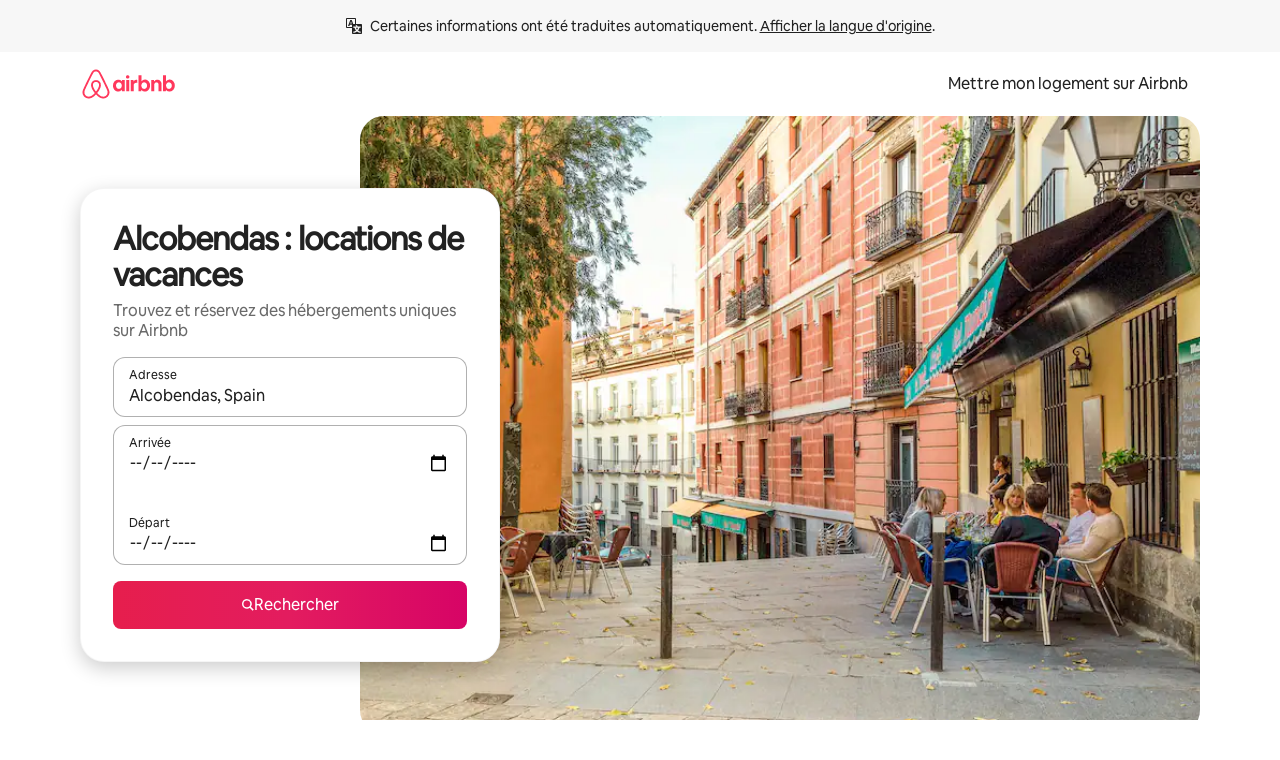

--- FILE ---
content_type: text/javascript
request_url: https://a0.muscache.com/airbnb/static/packages/web/common/frontend/hyperloop-browser/metroRequire.227ca10613.js
body_size: 724
content:
var __BUNDLE_START_TIME__=this.nativePerformanceNow?nativePerformanceNow():Date.now(),__DEV__=false,process=this.process||{},__METRO_GLOBAL_PREFIX__='';process.env=process.env||{};process.env.NODE_ENV=process.env.NODE_ENV||"production";
!function(e){"use strict";e.__r=o,e[`${__METRO_GLOBAL_PREFIX__}__d`]=function(e,l,i){null!=t[l]||(t[l]={dependencyMap:i,factory:e,hasError:!1,importedAll:r,importedDefault:r,isInitialized:!1,publicModule:{exports:{}}})},e.__c=i,e.__registerSegment=function(e,r,l){f[e]=r,l&&l.forEach(r=>{t[r]||c.has(r)||c.set(r,e)})};var t=i();let r={},{hasOwnProperty:l}={};function i(){return t=Object.create(null)}function o(r){let l=t[r];return l&&l.isInitialized?l.publicModule.exports:function(t,r){if(d||!e.ErrorUtils)return p(t,r);{let l;d=!0;try{l=p(t,r)}catch(t){e.ErrorUtils.reportFatalError(t)}return d=!1,l}}(r,l)}function n(e){if(t[e]&&t[e].importedDefault!==r)return t[e].importedDefault;let l=o(e),i=l&&l.__esModule?l.default:l;return t[e].importedDefault=i}function u(e){let i;if(t[e]&&t[e].importedAll!==r)return t[e].importedAll;let n=o(e);if(n&&n.__esModule)i=n;else{if(i={},n)for(let e in n)l.call(n,e)&&(i[e]=n[e]);i.default=n}return t[e].importedAll=i}o.importDefault=n,o.importAll=u;let d=!1;function a(e){return{segmentId:e>>>16,localId:65535&e}}o.unpackModuleId=a,o.packModuleId=function(e){return(e.segmentId<<16)+e.localId};let f=[],c=new Map;function p(r,l){if(!l&&f.length>0){var i;let e=f[null!=(i=c.get(r))?i:0];null!=e&&(e(r),l=t[r],c.delete(r))}let d=e.nativeRequire;if(!l&&d){let{segmentId:e,localId:i}=a(r);d(i,e),l=t[r]}if(!l)throw Error('Requiring unknown module "'+r+'".');if(l.hasError)throw Error('Requiring module "'+r+'", which threw an exception: '+l.error);l.isInitialized=!0;let{factory:p,dependencyMap:s}=l;try{let t=l.publicModule;return t.id=r,p(e,o,n,u,t,t.exports,s),l.factory=void 0,l.dependencyMap=void 0,t.exports}catch(e){throw l.hasError=!0,l.error=e,l.isInitialized=!1,l.publicModule.exports=void 0,e}finally{}}}("u">typeof globalThis?globalThis:"u">typeof global?global:"u">typeof window?window:this);
//# sourceMappingURL=https://sourcemaps.d.musta.ch/airbnb/static/packages/web/common/frontend/hyperloop-browser/metroRequire.15325505f5.js.map